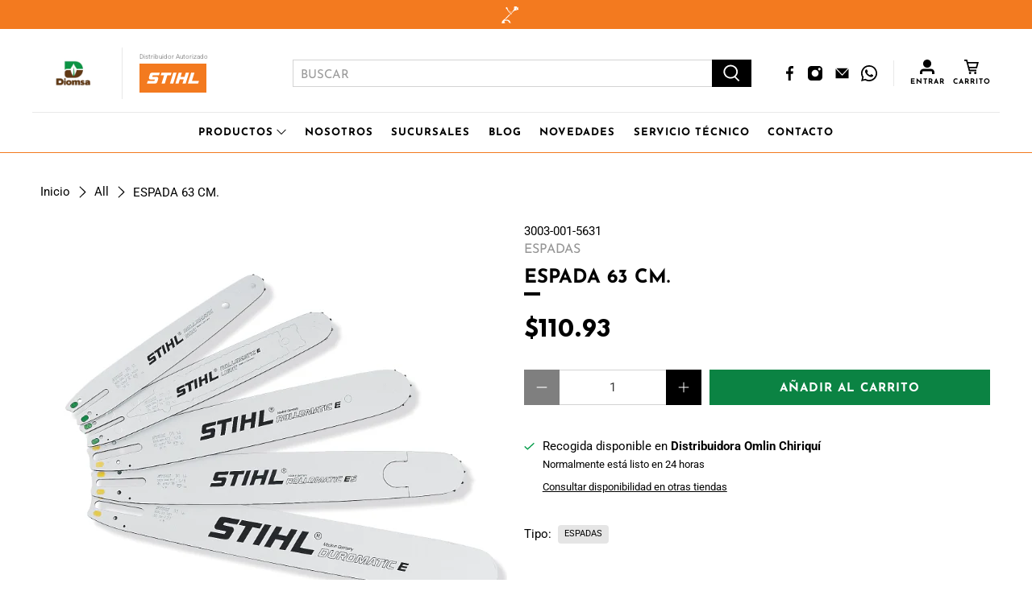

--- FILE ---
content_type: text/javascript; charset=utf-8
request_url: https://diomsapanama.com/products/espada-63-cm.js
body_size: 191
content:
{"id":6986651435192,"title":"ESPADA  63 CM.","handle":"espada-63-cm","description":"","published_at":"2021-12-08T12:37:28-03:00","created_at":"2021-11-23T13:59:36-03:00","vendor":"EDECHI, S.A.","type":"ESPADAS","tags":["ACCESORIOS Y COMPLEMENTOS","ESPADA 3003","ESPADAS"],"price":11093,"price_min":11093,"price_max":11093,"available":true,"price_varies":false,"compare_at_price":null,"compare_at_price_min":0,"compare_at_price_max":0,"compare_at_price_varies":false,"variants":[{"id":40865875394744,"title":"Default Title","option1":"Default Title","option2":null,"option3":null,"sku":"3003-001-5631","requires_shipping":true,"taxable":true,"featured_image":null,"available":true,"name":"ESPADA  63 CM.","public_title":null,"options":["Default Title"],"price":11093,"weight":0,"compare_at_price":null,"inventory_management":"shopify","barcode":"","requires_selling_plan":false,"selling_plan_allocations":[]}],"images":["\/\/cdn.shopify.com\/s\/files\/1\/0600\/1092\/2168\/products\/descarga.png?v=1642194188"],"featured_image":"\/\/cdn.shopify.com\/s\/files\/1\/0600\/1092\/2168\/products\/descarga.png?v=1642194188","options":[{"name":"Title","position":1,"values":["Default Title"]}],"url":"\/products\/espada-63-cm","media":[{"alt":null,"id":26827312103608,"position":1,"preview_image":{"aspect_ratio":1.0,"height":578,"width":578,"src":"https:\/\/cdn.shopify.com\/s\/files\/1\/0600\/1092\/2168\/products\/descarga.png?v=1642194188"},"aspect_ratio":1.0,"height":578,"media_type":"image","src":"https:\/\/cdn.shopify.com\/s\/files\/1\/0600\/1092\/2168\/products\/descarga.png?v=1642194188","width":578}],"requires_selling_plan":false,"selling_plan_groups":[]}